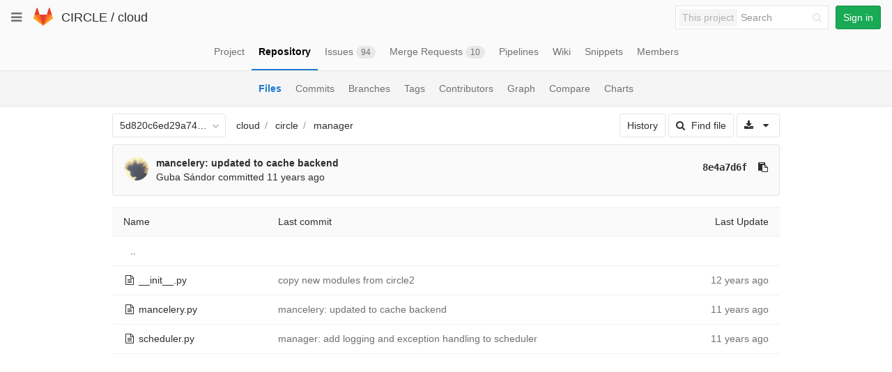

--- FILE ---
content_type: text/html; charset=utf-8
request_url: https://git.ik.bme.hu/circle/cloud/tree/5d820c6ed29a744519316e0d1096dde42d56e768/circle/manager
body_size: 22590
content:
<!DOCTYPE html>
<html class="" lang="en">
<head prefix="og: http://ogp.me/ns#">
<meta charset="utf-8">
<meta content="IE=edge" http-equiv="X-UA-Compatible">
<meta content="object" property="og:type">
<meta content="GitLab" property="og:site_name">
<meta content="circle/manager · 5d820c6ed29a744519316e0d1096dde42d56e768 · CIRCLE / cloud" property="og:title">
<meta content="The main repo. The full Django-based portal and cloud manager." property="og:description">
<meta content="https://git.ik.bme.hu/assets/gitlab_logo-7ae504fe4f68fdebb3c2034e36621930cd36ea87924c11ff65dbcb8ed50dca58.png" property="og:image">
<meta content="64" property="og:image:width">
<meta content="64" property="og:image:height">
<meta content="https://git.ik.bme.hu/circle/cloud/tree/5d820c6ed29a744519316e0d1096dde42d56e768/circle/manager" property="og:url">
<meta content="summary" property="twitter:card">
<meta content="circle/manager · 5d820c6ed29a744519316e0d1096dde42d56e768 · CIRCLE / cloud" property="twitter:title">
<meta content="The main repo. The full Django-based portal and cloud manager." property="twitter:description">
<meta content="https://git.ik.bme.hu/assets/gitlab_logo-7ae504fe4f68fdebb3c2034e36621930cd36ea87924c11ff65dbcb8ed50dca58.png" property="twitter:image">

<title>circle/manager · 5d820c6ed29a744519316e0d1096dde42d56e768 · CIRCLE / cloud · GitLab</title>
<meta content="The main repo. The full Django-based portal and cloud manager." name="description">
<link rel="shortcut icon" type="image/x-icon" href="/assets/favicon-075eba76312e8421991a0c1f89a89ee81678bcde72319dd3e8047e2a47cd3a42.ico" id="favicon" />
<link rel="stylesheet" media="all" href="/assets/application-59098f079af9cc1166b453f21a55d00b0dc9963391e0834564686d0525744c5d.css" />
<link rel="stylesheet" media="print" href="/assets/print-87b4ace0db1f79d91e4fe6e74435b66b71d70fee57ffbb72d0fade17374fcc6b.css" />


<script>
//<![CDATA[
window.gon={};gon.api_version="v4";gon.default_avatar_url="https:\/\/git.ik.bme.hu\/assets\/no_avatar-849f9c04a3a0d0cea2424ae97b27447dc64a7dbfae83c036c45b403392f0e8ba.png";gon.max_file_size=10;gon.asset_host=null;gon.webpack_public_path="\/assets\/webpack\/";gon.relative_url_root="";gon.shortcuts_path="\/help\/shortcuts";gon.user_color_scheme="white";gon.katex_css_url="\/assets\/katex-e46cafe9c3fa73920a7c2c063ee8bb0613e0cf85fd96a3aea25f8419c4bfcfba.css";gon.katex_js_url="\/assets\/katex-04bcf56379fcda0ee7c7a63f71d0fc15ffd2e014d017cd9d51fd6554dfccf40a.js";gon.gitlab_url="https:\/\/git.ik.bme.hu";gon.revision="77bfdac";gon.gitlab_logo="\/assets\/gitlab_logo-7ae504fe4f68fdebb3c2034e36621930cd36ea87924c11ff65dbcb8ed50dca58.png";
//]]>
</script>
<script src="/assets/webpack/webpack_runtime.125bfb4108579eec9ffa.bundle.js" defer="defer"></script>
<script src="/assets/webpack/common.017ed42f19870cbb16cc.bundle.js" defer="defer"></script>
<script src="/assets/webpack/locale.9b181b27a3ddb267508a.bundle.js" defer="defer"></script>
<script src="/assets/webpack/main.03f79a41a8751252e0b0.bundle.js" defer="defer"></script>




<meta name="csrf-param" content="authenticity_token" />
<meta name="csrf-token" content="g7Ou8UIWcIcnoSgrcvuIcbMu578c2MSLDKdQnPTmo9uJdaEQFkvLKNGJ1puZSxEjdd9zQvrY/eL0Rt1yJu5e/A==" />
<meta content="origin-when-cross-origin" name="referrer">
<meta content="width=device-width, initial-scale=1, maximum-scale=1" name="viewport">
<meta content="#474D57" name="theme-color">
<link rel="apple-touch-icon" type="image/x-icon" href="/assets/touch-icon-iphone-5a9cee0e8a51212e70b90c87c12f382c428870c0ff67d1eb034d884b78d2dae7.png" />
<link rel="apple-touch-icon" type="image/x-icon" href="/assets/touch-icon-ipad-a6eec6aeb9da138e507593b464fdac213047e49d3093fc30e90d9a995df83ba3.png" sizes="76x76" />
<link rel="apple-touch-icon" type="image/x-icon" href="/assets/touch-icon-iphone-retina-72e2aadf86513a56e050e7f0f2355deaa19cc17ed97bbe5147847f2748e5a3e3.png" sizes="120x120" />
<link rel="apple-touch-icon" type="image/x-icon" href="/assets/touch-icon-ipad-retina-8ebe416f5313483d9c1bc772b5bbe03ecad52a54eba443e5215a22caed2a16a2.png" sizes="152x152" />
<link color="rgb(226, 67, 41)" href="/assets/logo-d36b5212042cebc89b96df4bf6ac24e43db316143e89926c0db839ff694d2de4.svg" rel="mask-icon">
<meta content="/assets/msapplication-tile-1196ec67452f618d39cdd85e2e3a542f76574c071051ae7effbfde01710eb17d.png" name="msapplication-TileImage">
<meta content="#30353E" name="msapplication-TileColor">
<link rel="alternate" type="application/atom+xml" title="cloud:5d820c6ed29a744519316e0d1096dde42d56e768 commits" href="https://git.ik.bme.hu/circle/cloud/commits/5d820c6ed29a744519316e0d1096dde42d56e768?format=atom" />




</head>

<body class="" data-find-file="/circle/cloud/find_file/5d820c6ed29a744519316e0d1096dde42d56e768" data-group="" data-page="projects:tree:show" data-project="cloud">


<header class="navbar navbar-gitlab with-horizontal-nav">
<div class="navbar-border"></div>
<a class="sr-only gl-accessibility" href="#content-body" tabindex="1">Skip to content</a>
<div class="container-fluid">
<div class="header-content">
<div class="dropdown global-dropdown">
<button class="global-dropdown-toggle" data-toggle="dropdown" type="button">
<span class="sr-only">Toggle navigation</span>
<i aria-hidden="true" data-hidden="true" class="fa fa-bars"></i>
</button>
<div class="dropdown-menu-nav global-dropdown-menu">
<ul>
<li class="home"><a title="Projects" class="dashboard-shortcuts-projects" href="/explore"><div class="shortcut-mappings">
<div class="key">
<i aria-label="hidden" class="fa fa-arrow-up"></i>
P
</div>
</div>
<span>
Projects
</span>
</a></li><li class=""><a title="Groups" class="dashboard-shortcuts-groups" href="/explore/groups"><div class="shortcut-mappings">
<div class="key">
<i aria-label="hidden" class="fa fa-arrow-up"></i>
G
</div>
</div>
<span>
Groups
</span>
</a></li><li class=""><a title="Snippets" class="dashboard-shortcuts-snippets" href="/explore/snippets"><div class="shortcut-mappings">
<div class="key">
<i aria-label="hidden" class="fa fa-arrow-up"></i>
S
</div>
</div>
<span>
Snippets
</span>
</a></li><li class="divider"></li>
<li class=""><a title="Help" href="/help"><span>
Help
</span>
</a></li></ul>

</div>
</div>
<div class="header-logo">
<a class="home" title="Dashboard" id="logo" href="/"><svg width="28" height="28" class="tanuki-logo" viewBox="0 0 36 36">
  <path class="tanuki-shape tanuki-left-ear" fill="#e24329" d="M2 14l9.38 9v-9l-4-12.28c-.205-.632-1.176-.632-1.38 0z"/>
  <path class="tanuki-shape tanuki-right-ear" fill="#e24329" d="M34 14l-9.38 9v-9l4-12.28c.205-.632 1.176-.632 1.38 0z"/>
  <path class="tanuki-shape tanuki-nose" fill="#e24329" d="M18,34.38 3,14 33,14 Z"/>
  <path class="tanuki-shape tanuki-left-eye" fill="#fc6d26" d="M18,34.38 11.38,14 2,14 6,25Z"/>
  <path class="tanuki-shape tanuki-right-eye" fill="#fc6d26" d="M18,34.38 24.62,14 34,14 30,25Z"/>
  <path class="tanuki-shape tanuki-left-cheek" fill="#fca326" d="M2 14L.1 20.16c-.18.565 0 1.2.5 1.56l17.42 12.66z"/>
  <path class="tanuki-shape tanuki-right-cheek" fill="#fca326" d="M34 14l1.9 6.16c.18.565 0 1.2-.5 1.56L18 34.38z"/>
</svg>

</a></div>
<div class="title-container js-title-container">
<h1 class="initializing title"><span class="group-title"><a class="group-path " href="/circle">CIRCLE</a></span> / <a class="project-item-select-holder" href="/circle/cloud">cloud</a></h1>
</div>
<div class="navbar-collapse collapse">
<ul class="nav navbar-nav">
<li class="hidden-sm hidden-xs">
<div class="has-location-badge search search-form">
<form class="navbar-form" action="/search" accept-charset="UTF-8" method="get"><input name="utf8" type="hidden" value="&#x2713;" /><div class="search-input-container">
<div class="location-badge">This project</div>
<div class="search-input-wrap">
<div class="dropdown" data-url="/search/autocomplete">
<input type="search" name="search" id="search" placeholder="Search" class="search-input dropdown-menu-toggle no-outline js-search-dashboard-options" spellcheck="false" tabindex="1" autocomplete="off" data-toggle="dropdown" data-issues-path="https://git.ik.bme.hu/dashboard/issues" data-mr-path="https://git.ik.bme.hu/dashboard/merge_requests" aria-label="Search" />
<div class="dropdown-menu dropdown-select">
<div class="dropdown-content"><ul>
<li>
<a class="is-focused dropdown-menu-empty-link">
Loading...
</a>
</li>
</ul>
</div><div class="dropdown-loading"><i aria-hidden="true" data-hidden="true" class="fa fa-spinner fa-spin"></i></div>
</div>
<i class="search-icon"></i>
<i class="clear-icon js-clear-input"></i>
</div>
</div>
</div>
<input type="hidden" name="group_id" id="group_id" class="js-search-group-options" />
<input type="hidden" name="project_id" id="search_project_id" value="11" class="js-search-project-options" data-project-path="cloud" data-name="cloud" data-issues-path="/circle/cloud/issues" data-mr-path="/circle/cloud/merge_requests" />
<input type="hidden" name="search_code" id="search_code" value="true" />
<input type="hidden" name="repository_ref" id="repository_ref" value="5d820c6ed29a744519316e0d1096dde42d56e768" />

<div class="search-autocomplete-opts hide" data-autocomplete-path="/search/autocomplete" data-autocomplete-project-id="11" data-autocomplete-project-ref="5d820c6ed29a744519316e0d1096dde42d56e768"></div>
</form></div>

</li>
<li class="visible-sm-inline-block visible-xs-inline-block">
<a title="Search" aria-label="Search" data-toggle="tooltip" data-placement="bottom" data-container="body" href="/search"><i aria-hidden="true" data-hidden="true" class="fa fa-search"></i>
</a></li>
<li>
<div>
<a class="btn btn-sign-in btn-success" href="/users/sign_in?redirect_to_referer=yes">Sign in</a>
</div>
</li>
</ul>
</div>
<button class="navbar-toggle" type="button">
<span class="sr-only">Toggle navigation</span>
<i aria-hidden="true" data-hidden="true" class="fa fa-ellipsis-v"></i>
</button>
<div class="js-dropdown-menu-projects">
<div class="dropdown-menu dropdown-select dropdown-menu-projects">
<div class="dropdown-title"><span>Go to a project</span><button class="dropdown-title-button dropdown-menu-close" aria-label="Close" type="button"><i aria-hidden="true" data-hidden="true" class="fa fa-times dropdown-menu-close-icon"></i></button></div>
<div class="dropdown-input"><input type="search" id="" class="dropdown-input-field" placeholder="Search your projects" autocomplete="off" /><i aria-hidden="true" data-hidden="true" class="fa fa-search dropdown-input-search"></i><i role="button" aria-hidden="true" data-hidden="true" class="fa fa-times dropdown-input-clear js-dropdown-input-clear"></i></div>
<div class="dropdown-content"></div>
<div class="dropdown-loading"><i aria-hidden="true" data-hidden="true" class="fa fa-spinner fa-spin"></i></div>
</div>
</div>

</div>
</div>
</header>


<div class="page-with-sidebar">
<div class="layout-nav">
<div class="container-fluid">
<div class="scrolling-tabs-container">
<div class="fade-left">
<i aria-hidden="true" data-hidden="true" class="fa fa-angle-left"></i>
</div>
<div class="fade-right">
<i aria-hidden="true" data-hidden="true" class="fa fa-angle-right"></i>
</div>
<ul class="nav-links scrolling-tabs">
<li class="home"><a title="Project" class="shortcuts-project" href="/circle/cloud"><span>
Project
</span>
</a></li><li class="active"><a title="Repository" class="shortcuts-tree" href="/circle/cloud/tree/5d820c6ed29a744519316e0d1096dde42d56e768"><span>
Repository
</span>
</a></li><li class=""><a title="Issues" class="shortcuts-issues" href="/circle/cloud/issues"><span>
Issues
<span class="badge count issue_counter">94</span>
</span>
</a></li><li class=""><a title="Merge Requests" class="shortcuts-merge_requests" href="/circle/cloud/merge_requests"><span>
Merge Requests
<span class="badge count merge_counter js-merge-counter">10</span>
</span>
</a></li><li class=""><a title="Pipelines" class="shortcuts-pipelines" href="/circle/cloud/pipelines"><span>
Pipelines
</span>
</a></li><li class=""><a title="Wiki" class="shortcuts-wiki" href="/circle/cloud/wikis/home"><span>
Wiki
</span>
</a></li><li class=""><a title="Snippets" class="shortcuts-snippets" href="/circle/cloud/snippets"><span>
Snippets
</span>
</a></li><li class=""><a title="Members" class="shortcuts-members" href="/circle/cloud/project_members"><span>
Members
</span>
</a></li><li class="hidden">
<a title="Activity" class="shortcuts-project-activity" href="/circle/cloud/activity"><span>
Activity
</span>
</a></li>
<li class="hidden">
<a title="Network" class="shortcuts-network" href="/circle/cloud/network/5d820c6ed29a744519316e0d1096dde42d56e768">Graph
</a></li>
<li class="hidden">
<a title="Charts" class="shortcuts-repository-charts" href="/circle/cloud/graphs/5d820c6ed29a744519316e0d1096dde42d56e768/charts">Charts
</a></li>
<li class="hidden">
<a class="shortcuts-new-issue" href="/circle/cloud/issues/new">Create a new issue
</a></li>
<li class="hidden">
<a title="Jobs" class="shortcuts-builds" href="/circle/cloud/-/jobs">Jobs
</a></li>
<li class="hidden">
<a title="Commits" class="shortcuts-commits" href="/circle/cloud/commits/5d820c6ed29a744519316e0d1096dde42d56e768">Commits
</a></li>
<li class="hidden">
<a title="Issue Boards" class="shortcuts-issue-boards" href="/circle/cloud/boards">Issue Boards</a>
</li>
</ul>
</div>

</div>
</div>
<div class="scrolling-tabs-container sub-nav-scroll">
<div class="fade-left">
<i aria-hidden="true" data-hidden="true" class="fa fa-angle-left"></i>
</div>
<div class="fade-right">
<i aria-hidden="true" data-hidden="true" class="fa fa-angle-right"></i>
</div>

<div class="nav-links sub-nav scrolling-tabs">
<ul class="container-fluid container-limited">
<li class="active"><a href="/circle/cloud/tree/5d820c6ed29a744519316e0d1096dde42d56e768">Files
</a></li><li class=""><a href="/circle/cloud/commits/5d820c6ed29a744519316e0d1096dde42d56e768">Commits
</a></li><li class=""><a href="/circle/cloud/branches">Branches
</a></li><li class=""><a href="/circle/cloud/tags">Tags
</a></li><li class=""><a href="/circle/cloud/graphs/5d820c6ed29a744519316e0d1096dde42d56e768">Contributors
</a></li><li class=""><a href="/circle/cloud/network/5d820c6ed29a744519316e0d1096dde42d56e768">Graph
</a></li><li class=""><a href="/circle/cloud/compare?from=master&amp;to=5d820c6ed29a744519316e0d1096dde42d56e768">Compare
</a></li><li class=""><a href="/circle/cloud/graphs/5d820c6ed29a744519316e0d1096dde42d56e768/charts">Charts
</a></li></ul>
</div>
</div>

<div class="content-wrapper page-with-layout-nav page-with-sub-nav">
<div class="alert-wrapper">

<div class="flash-container flash-container-page">
</div>


</div>
<div class=" limit-container-width">
<div class="content" id="content-body">

<div class="container-fluid container-limited limit-container-width">

<div class="tree-holder clearfix" id="tree-holder">
<div class="nav-block">
<div class="tree-ref-container">
<div class="tree-ref-holder">
<form class="project-refs-form" action="/circle/cloud/refs/switch" accept-charset="UTF-8" method="get"><input name="utf8" type="hidden" value="&#x2713;" /><input type="hidden" name="destination" id="destination" value="tree" />
<input type="hidden" name="path" id="path" value="circle/manager" />
<div class="dropdown">
<button class="dropdown-menu-toggle js-project-refs-dropdown" type="button" data-toggle="dropdown" data-selected="5d820c6ed29a744519316e0d1096dde42d56e768" data-ref="5d820c6ed29a744519316e0d1096dde42d56e768" data-refs-url="/circle/cloud/refs" data-field-name="ref" data-submit-form-on-click="true" data-visit="true"><span class="dropdown-toggle-text ">5d820c6ed29a744519316e0d1096dde42d56e768</span><i aria-hidden="true" data-hidden="true" class="fa fa-chevron-down"></i></button>
<div class="dropdown-menu dropdown-menu-selectable git-revision-dropdown">
<div class="dropdown-title"><span>Switch branch/tag</span><button class="dropdown-title-button dropdown-menu-close" aria-label="Close" type="button"><i aria-hidden="true" data-hidden="true" class="fa fa-times dropdown-menu-close-icon"></i></button></div>
<div class="dropdown-input"><input type="search" id="" class="dropdown-input-field" placeholder="Search branches and tags" autocomplete="off" /><i aria-hidden="true" data-hidden="true" class="fa fa-search dropdown-input-search"></i><i role="button" aria-hidden="true" data-hidden="true" class="fa fa-times dropdown-input-clear js-dropdown-input-clear"></i></div>
<div class="dropdown-content"></div>
<div class="dropdown-loading"><i aria-hidden="true" data-hidden="true" class="fa fa-spinner fa-spin"></i></div>
</div>
</div>
</form>
</div>
<ul class="breadcrumb repo-breadcrumb">
<li>
<a href="/circle/cloud/tree/5d820c6ed29a744519316e0d1096dde42d56e768">cloud
</a></li>
<li>
<a href="/circle/cloud/tree/5d820c6ed29a744519316e0d1096dde42d56e768/circle">circle</a>
</li>
<li>
<a href="/circle/cloud/tree/5d820c6ed29a744519316e0d1096dde42d56e768/circle/manager">manager</a>
</li>
</ul>

</div>
<div class="tree-controls">
<a class="btn" href="/circle/cloud/commits/5d820c6ed29a744519316e0d1096dde42d56e768/circle/manager">History</a>
<a class="btn shortcuts-find-file" rel="nofollow" href="/circle/cloud/find_file/5d820c6ed29a744519316e0d1096dde42d56e768"><i aria-hidden="true" data-hidden="true" class="fa fa-search"></i>
<span>Find file</span>
</a>
<div class="project-action-button dropdown inline">
<button aria-label="Download" class="btn has-tooltip" data-toggle="dropdown" title="Download">
<i aria-hidden="true" data-hidden="true" class="fa fa-download"></i>
<i aria-hidden="true" data-hidden="true" class="fa fa-caret-down"></i>
<span class="sr-only">Select Archive Format</span>
</button>
<ul class="dropdown-menu dropdown-menu-align-right" role="menu">
<li class="dropdown-header">
Source code
</li>
<li>
<a rel="nofollow" download="" href="/circle/cloud/repository/5d820c6ed29a744519316e0d1096dde42d56e768/archive.zip"><i class="fa fa-download"></i>
<span>Download zip</span>
</a></li>
<li>
<a rel="nofollow" download="" href="/circle/cloud/repository/5d820c6ed29a744519316e0d1096dde42d56e768/archive.tar.gz"><i class="fa fa-download"></i>
<span>Download tar.gz</span>
</a></li>
<li>
<a rel="nofollow" download="" href="/circle/cloud/repository/5d820c6ed29a744519316e0d1096dde42d56e768/archive.tar.bz2"><i class="fa fa-download"></i>
<span>Download tar.bz2</span>
</a></li>
<li>
<a rel="nofollow" download="" href="/circle/cloud/repository/5d820c6ed29a744519316e0d1096dde42d56e768/archive.tar"><i class="fa fa-download"></i>
<span>Download tar</span>
</a></li>
</ul>
</div>
</div>

</div>
<div class="info-well hidden-xs project-last-commit append-bottom-default">
<div class="well-segment">
<ul class="blob-commit-info">
<li class="commit flex-row js-toggle-container" id="commit-8e4a7d6f">
<div class="avatar-cell hidden-xs">
<a href="/gubasandor"><img class="avatar has-tooltip s36 hidden-xs  lazy" alt="Guba Sándor&#39;s avatar" title="Guba Sándor" data-container="body" data-src="https://secure.gravatar.com/avatar/554bade3951dc2bd1dd474c63c21d73e?s=72&amp;d=identicon" src="[data-uri]" /></a>
</div>
<div class="commit-detail">
<div class="commit-content">
<a class="commit-row-message item-title" href="/circle/cloud/commit/8e4a7d6f085af70f5792c07eef21043d71e14a04">mancelery: updated to cache backend</a>
<span class="commit-row-message visible-xs-inline">
&middot;
8e4a7d6f
</span>
<div class="commiter">
<a class="commit-author-link has-tooltip" title="guba.sandor@cloud.bme.hu" href="/gubasandor">Guba Sándor</a> committed <time class="js-timeago" title="Mar 24, 2014 12:21pm" datetime="2014-03-24T11:21:39Z" data-toggle="tooltip" data-placement="top" data-container="body">Mar 24, 2014</time>
</div>
</div>
<div class="commit-actions hidden-xs">

<a class="commit-sha btn btn-transparent" href="/circle/cloud/commit/8e4a7d6f085af70f5792c07eef21043d71e14a04">8e4a7d6f</a>
<button class="btn btn-clipboard btn-transparent" data-toggle="tooltip" data-placement="bottom" data-container="body" data-title="Copy commit SHA to clipboard" data-clipboard-text="8e4a7d6f085af70f5792c07eef21043d71e14a04" type="button" title="Copy commit SHA to clipboard" aria-label="Copy commit SHA to clipboard"><i aria-hidden="true" aria-hidden="true" data-hidden="true" class="fa fa-clipboard"></i></button>

</div>
</div>
</li>

</ul>
</div>
</div>

<div class="tree-content-holder js-tree-content" data-logs-path="/circle/cloud/refs/5d820c6ed29a744519316e0d1096dde42d56e768/logs_tree/circle/manager">
<div class="table-holder">
<table class="table table_a57bc595173b2f8447e55dc2364e1640886686b5 tree-table" id="tree-slider">
<thead>
<tr>
<th>Name</th>
<th class="hidden-xs">
<div class="pull-left">Last commit</div>
</th>
<th class="text-right">Last Update</th>
</tr>
</thead>
<tr class="tree-item">
<td class="tree-item-file-name">
<a class="prepend-left-10" href="/circle/cloud/tree/5d820c6ed29a744519316e0d1096dde42d56e768/circle/manager/..">..</a>
</td>
<td></td>
<td class="hidden-xs"></td>
</tr>
<tr class="tree-item file_60ad4f3d2e9b04a9b0a0bb97ab6a8a4c018b785e">
<td class="tree-item-file-name">
<i aria-hidden="true" data-hidden="true" class="fa fa-file-text-o fa-fw"></i>
<a title="__init__.py" href="/circle/cloud/blob/5d820c6ed29a744519316e0d1096dde42d56e768/circle/manager/__init__.py"><span class="str-truncated">__init__.py</span>
</a></td>
<td class="hidden-xs tree-commit"></td>
<td class="tree-time-ago cgray text-right">
<span class="log_loading hide">
<i class="fa fa-spinner fa-spin"></i>
Loading commit data...
</span>

</td>
</tr>

<tr class="tree-item file_3c155774eb220b601865355c757fa00042c4ac38">
<td class="tree-item-file-name">
<i aria-hidden="true" data-hidden="true" class="fa fa-file-text-o fa-fw"></i>
<a title="mancelery.py" href="/circle/cloud/blob/5d820c6ed29a744519316e0d1096dde42d56e768/circle/manager/mancelery.py"><span class="str-truncated">mancelery.py</span>
</a></td>
<td class="hidden-xs tree-commit"></td>
<td class="tree-time-ago cgray text-right">
<span class="log_loading hide">
<i class="fa fa-spinner fa-spin"></i>
Loading commit data...
</span>

</td>
</tr>

<tr class="tree-item file_dd48254f6d64e727ec8f02e8cf4db6672aa8e3eb">
<td class="tree-item-file-name">
<i aria-hidden="true" data-hidden="true" class="fa fa-file-text-o fa-fw"></i>
<a title="scheduler.py" href="/circle/cloud/blob/5d820c6ed29a744519316e0d1096dde42d56e768/circle/manager/scheduler.py"><span class="str-truncated">scheduler.py</span>
</a></td>
<td class="hidden-xs tree-commit"></td>
<td class="tree-time-ago cgray text-right">
<span class="log_loading hide">
<i class="fa fa-spinner fa-spin"></i>
Loading commit data...
</span>

</td>
</tr>


</table>
</div>
</div>


</div>

</div>

</div>
</div>
</div>
</div>


</body>
</html>



--- FILE ---
content_type: text/javascript; charset=utf-8
request_url: https://git.ik.bme.hu/circle/cloud/refs/5d820c6ed29a744519316e0d1096dde42d56e768/logs_tree/circle/manager?_=1764472763197
body_size: 1662
content:
var row = $("table.table_a57bc595173b2f8447e55dc2364e1640886686b5 tr.file_60ad4f3d2e9b04a9b0a0bb97ab6a8a4c018b785e");
row.find("td.tree-time-ago").html('<time class=\"js-timeago\" title=\"Sep 3, 2013 2:01pm\" datetime=\"2013-09-03T12:01:24Z\" data-toggle=\"tooltip\" data-placement=\"top\" data-container=\"body\">Sep 03, 2013<\/time>');
row.find("td.tree-commit").html('<span class=\"str-truncated\">\n<a class=\"tree-commit-link\" href=\"/circle/cloud/commit/a14ce9870b2e7f1bcd74b5e8608209a75a247555\">copy new modules from circle2<\/a>\n<\/span>\n');


var row = $("table.table_a57bc595173b2f8447e55dc2364e1640886686b5 tr.file_3c155774eb220b601865355c757fa00042c4ac38");
row.find("td.tree-time-ago").html('<time class=\"js-timeago\" title=\"Mar 24, 2014 12:21pm\" datetime=\"2014-03-24T11:21:39Z\" data-toggle=\"tooltip\" data-placement=\"top\" data-container=\"body\">Mar 24, 2014<\/time>');
row.find("td.tree-commit").html('<span class=\"str-truncated\">\n<a class=\"tree-commit-link\" href=\"/circle/cloud/commit/8e4a7d6f085af70f5792c07eef21043d71e14a04\">mancelery: updated to cache backend<\/a>\n<\/span>\n');


var row = $("table.table_a57bc595173b2f8447e55dc2364e1640886686b5 tr.file_dd48254f6d64e727ec8f02e8cf4db6672aa8e3eb");
row.find("td.tree-time-ago").html('<time class=\"js-timeago\" title=\"Mar 15, 2014 10:58am\" datetime=\"2014-03-15T09:58:55Z\" data-toggle=\"tooltip\" data-placement=\"top\" data-container=\"body\">Mar 15, 2014<\/time>');
row.find("td.tree-commit").html('<span class=\"str-truncated\">\n<a class=\"tree-commit-link\" href=\"/circle/cloud/commit/20a12af1290618470ddf842ec66fe05fc93e27d5\">manager: add logging and exception handling to scheduler<\/a>\n<\/span>\n');


gl.utils.localTimeAgo($('.js-timeago', 'table.table_a57bc595173b2f8447e55dc2364e1640886686b5 tbody'));

